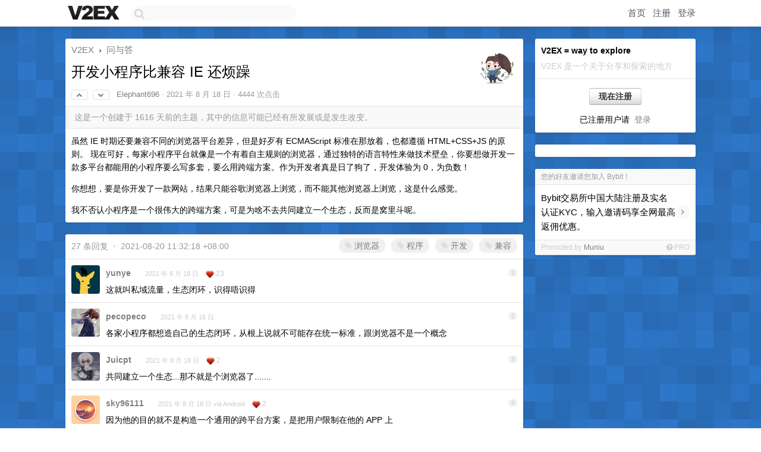

--- FILE ---
content_type: text/html; charset=UTF-8
request_url: https://www.v2ex.com/t/796601
body_size: 10749
content:
<!DOCTYPE html>
<html lang="zh-CN">
<head>
    <meta name="Content-Type" content="text/html;charset=utf-8">
    <meta name="Referrer" content="unsafe-url">
    <meta content="True" name="HandheldFriendly">
    
    <meta name="theme-color" content="#ffffff">
    
    
    <meta name="apple-mobile-web-app-capable" content="yes" />
<meta name="mobile-web-app-capable" content="yes" />
<meta name="detectify-verification" content="d0264f228155c7a1f72c3d91c17ce8fb" />
<meta name="p:domain_verify" content="b87e3b55b409494aab88c1610b05a5f0"/>
<meta name="alexaVerifyID" content="OFc8dmwZo7ttU4UCnDh1rKDtLlY" />
<meta name="baidu-site-verification" content="D00WizvYyr" />
<meta name="msvalidate.01" content="D9B08FEA08E3DA402BF07ABAB61D77DE" />
<meta property="wb:webmaster" content="f2f4cb229bda06a4" />
<meta name="google-site-verification" content="LM_cJR94XJIqcYJeOCscGVMWdaRUvmyz6cVOqkFplaU" />
<meta name="wwads-cn-verify" content="c8ffe9a587b126f152ed3d89a146b445" />
<script type="text/javascript" src="https://cdn.wwads.cn/js/makemoney.js" async></script>
<script async src="https://pagead2.googlesyndication.com/pagead/js/adsbygoogle.js?client=ca-pub-5060390720525238"
     crossorigin="anonymous"></script>
    
    <title>开发小程序比兼容 IE 还烦躁 - V2EX</title>
    <link rel="dns-prefetch" href="https://static.v2ex.com/" />
<link rel="dns-prefetch" href="https://cdn.v2ex.com/" />
<link rel="dns-prefetch" href="https://i.v2ex.co/" />
<link rel="dns-prefetch" href="https://www.google-analytics.com/" />    
    <style>
        body {
            min-width: 820px;
            font-family: "Helvetica Neue", "Luxi Sans", "Segoe UI", "Hiragino Sans GB", "Microsoft Yahei", sans-serif, "Apple Logo";
        }
    </style>
    <link rel="stylesheet" type="text/css" media="screen" href="/assets/c5cbeb747d47558e3043308a6db51d2046fbbcae-combo.css?t=1768959600">
    
    <script>
        const SITE_NIGHT = 0;
    </script>
    <link rel="stylesheet" href="/static/css/vendor/tomorrow.css?v=3c006808236080a5d98ba4e64b8f323f" type="text/css">
    
    <link rel="icon" sizes="192x192" href="/static/icon-192.png">
    <link rel="apple-touch-icon" sizes="180x180" href="/static/apple-touch-icon-180.png?v=91e795b8b5d9e2cbf2d886c3d4b7d63c">
    
    <link rel="shortcut icon" href="/static/favicon.ico" type="image/png">
    
    
    <link rel="manifest" href="/manifest.webmanifest">
    <script>
        const LANG = 'zhcn';
        const FEATURES = ['search', 'favorite-nodes-sort'];
    </script>
    <script src="/assets/e018fd2b900d7499242ac6e8286c94e0e0cc8e0d-combo.js?t=1768959600" defer></script>
    <meta name="description" content="问与答 - @Elephant696 - 虽然 IE 时期还要兼容不同的浏览器平台差异，但是好歹有 ECMAScript 标准在那放着，也都遵循 HTML+CSS+JS 的原则。现在可好，每家小程序平台就像是一个有着自主规则的浏览器，通过">
    
    
    <link rel="canonical" href="https://www.v2ex.com/t/796601">
    
    



<meta name="robots" content="noindex, nofollow" />


<meta property="og:locale" content="zh_CN" />
<meta property="og:type" content="article" />
<meta property="og:title" content="开发小程序比兼容 IE 还烦躁 - V2EX" />
<meta property="og:description" content="问与答 - @Elephant696 - 虽然 IE 时期还要兼容不同的浏览器平台差异，但是好歹有 ECMAScript 标准在那放着，也都遵循 HTML+CSS+JS 的原则。现在可好，每家小程序平台就像是一个有着自主规则的浏览器，通过" />
<meta property="og:url" content="https://www.v2ex.com/t/796601" />
<meta property="og:site_name" content="V2EX" />

<meta property="article:tag" content="qna" />
<meta property="article:section" content="问与答" />
<meta property="article:published_time" content="2021-08-18T09:41:24Z" />

<meta name="twitter:card" content="summary" />
<meta name="twitter:description" content="问与答 - @Elephant696 - 虽然 IE 时期还要兼容不同的浏览器平台差异，但是好歹有 ECMAScript 标准在那放着，也都遵循 HTML+CSS+JS 的原则。现在可好，每家小程序平台就像是一个有着自主规则的浏览器，通过" />
<meta name="twitter:title" content="开发小程序比兼容 IE 还烦躁 - V2EX" />
<meta name="twitter:image" content="https://cdn.v2ex.com/avatar/4ed3/e5b7/268036_large.png?m=1637919101" />
<meta name="twitter:site" content="@V2EX" />
<meta name="twitter:creator" content="@V2EX" />
<link rel="top" title="回到顶部" href="#">


<link rel="amphtml" href="https://www.v2ex.com/amp/t/796601" />
<script>
const topicId = 796601;
var once = "28137";

document.addEventListener("DOMContentLoaded", () => {
    protectTraffic();

    if (typeof reloadTopicTips !== 'undefined') {
        window.reloadTopicTips = reloadTopicTips;
    }

    const observer = new IntersectionObserver(
        ([e]) => e.target.toggleAttribute('stuck', e.intersectionRatio < 1),
        {threshold: [1]}
    );

    observer.observe(document.getElementById('reply-box'));

    
    hljs.initHighlightingOnLoad();
    

    $('#Main').on('click', '.no, .ago', function () {
        location.hash = $(this).parents('.cell').prop('id');
    });

    

    // refresh once
    document.addEventListener('visibilitychange', e => {
        if (document.visibilityState === 'visible') {
            fetchOnce().then(once => {
                $('#once').val(once);
            });
        }
    });

    if (location.search.indexOf('p=') > -1) {
    const p = Number(location.search.split('p=')[1].split('&')[0]);
    if (p) {
        const key = 'tp796601';
        if (lscache.set(key, p, 60 * 24 * 30)) { // 30 days
            console.log(`Saved topic page number to ${key}: ` + p);
        }
    }
}

    
});
</script>
<script type="text/javascript">
function format(tpl) {
    var index = 1, items = arguments;
    return (tpl || '').replace(/{(\w*)}/g, function(match, p1) {
        return items[index++] || p1 || match;
    });
}
function loadCSS(url, callback) {
    return $('<link type="text/css" rel="stylesheet"/>')
        .attr({ href: url })
        .on('load', callback)
        .appendTo(document.head);
}
function lazyGist(element) {
    var $btn = $(element);
    var $self = $(element).parent();
    var $link = $self.find('a');
    $btn.prop('disabled', 'disabled').text('Loading...');
    $.getJSON(format('{}.json?callback=?', $link.prop('href').replace($link.prop('hash'), '')))
        .done(function(data) {
            loadCSS(data.stylesheet, function() {
                $self.replaceWith(data.div);
                $('.gist .gist-file .gist-meta a').filter(function() { return this.href === $link.prop('href'); }).parents('.gist-file').siblings().remove();
            });
        })
        .fail(function() { $self.replaceWith($('<a>').attr('href', url).text(url)); });
}
</script>

    
</head>
<body>
    
    
    <div id="Top">
        <div class="content">
            <div class="site-nav">
                <a href="/" name="top" title="way to explore"><div id="Logo"></div></a>
                <div id="search-container">
                    <input id="search" type="text" maxlength="128" autocomplete="off" tabindex="1">
                    <div id="search-result" class="box"></div>
                </div>
                <div class="tools" >
                
                    <a href="/" class="top">首页</a>
                    <a href="/signup" class="top">注册</a>
                    <a href="/signin" class="top">登录</a>
                
                </div>
            </div>
        </div>
    </div>
    
    <div id="Wrapper">
        <div class="content">
            
            <div id="Leftbar"></div>
            <div id="Rightbar">
                <div class="sep20"></div>
                
                    
                    <div class="box">
                        <div class="cell">
                            <strong>V2EX = way to explore</strong>
                            <div class="sep5"></div>
                            <span class="fade">V2EX 是一个关于分享和探索的地方</span>
                        </div>
                        <div class="inner">
                            <div class="sep5"></div>
                            <div align="center"><a href="/signup" class="super normal button">现在注册</a>
                            <div class="sep5"></div>
                            <div class="sep10"></div>
                            已注册用户请 &nbsp;<a href="/signin">登录</a></div>
                        </div>
                    </div>
                    
                    



        
        <div class="sep"></div>
        <div class="box">
            <div class="inner" id="node_sidebar">
                <!--
<a href="/t/10686" class="node">V2EX 提问指南</a>
-->
<style type="text/css">
#Wrapper {
background-color: #2d76c8;
background-image: url("/static/img/shadow_light.png"), url("//static.v2ex.com/bgs/pixels.png");
background-position: 0 0, 0 0;
background-repeat: repeat-x, repeat;
}
  #Wrapper.Night {
  	background-color: #22303f;
	background-image: url("/static/img/shadow.png"), url("//static.v2ex.com/bgs/pixels.png");
	background-repeat: repeat-x, repeat;
    background-position: 0 0, 0 0;
  }
</style>
                
            </div>
            
        </div>
        
    


                    
                    <div class="sep20"></div>
                    <div class="box" id="pro-campaign-container">
    <!-- Campaign content will be loaded here -->
</div>

<script>
document.addEventListener('DOMContentLoaded', function() {
    // Function to escape HTML entities
    function escapeHtml(text) {
        if (!text) return '';
        var div = document.createElement('div');
        div.textContent = text;
        return div.innerHTML;
    }

    // Function to render campaign based on display format
    function renderCampaign(campaign) {
        let html = '';
        let displayFormat = campaign.display_format || 'text-only';
        let title = escapeHtml(campaign.title);
        let description = escapeHtml(campaign.description);
        let callToAction = escapeHtml(campaign.call_to_action);
        let link = escapeHtml(campaign.link);

        // Check if required image URL is available for the display format, fallback to text-only if not
        if (displayFormat === 'small-with-description' && !campaign.img_small_url) {
            displayFormat = 'text-only';
        } else if (displayFormat === 'banner-only' && !campaign.img_banner_url) {
            displayFormat = 'text-only';
        } else if ((displayFormat === 'big-only' || displayFormat === 'big-with-description' || displayFormat === 'big-with-title-description-button') && !campaign.img_big_url) {
            displayFormat = 'text-only';
        }

        html = `<div class="pro-unit-title">${title}</div>`;
        switch(displayFormat) {
            case 'text-only':
                html += `
                    <div class="pro-unit">
                    <div class="pro-unit-description flex-one-row gap10">
                        <div onclick="window.open('${link}', '_blank')">${description}</div>
                        <div><a href="${link}" class="pro-unit-go" target="_blank">›</a>
                        </div>
                    </div>
                    </div>
                `;
                break;

            case 'small-with-description':
                html += `<div class="pro-unit flex-one-row">
                    ${campaign.img_small_cid ? `<div class="pro-unit-small-image">
                        <a href="${link}" target="_blank"><img src="${campaign.img_small_url}" class="pro-unit-img" style="max-width: 130px; max-height: 100px;" /></a>
                    </div>` : ''}
                    <div onclick="window.open('${link}', '_blank')" class="pro-unit-description">${description}</div>
                </div>`;
                break;

            case 'banner-only':
                html += `<div class="cell"><a href="${link}" target="_blank"><img src="${campaign.img_banner_url}" class="pro-unit-img" style="max-width: 250px; max-height: 60px; display: block; vertical-align: bottom;" /></a></div>`;
                break;

            case 'big-only':
                html += `<div class="cell"><a href="${link}" target="_blank"><img src="${campaign.img_big_url}" class="pro-unit-img" style="max-width: 500px; max-height: 500px; width: 100%; display: block; vertical-align: bottom;" /></a></div>`;
                break;

            case 'big-with-description':
                html += `<div class="inner" style="padding-bottom: 0px;"><a href="${link}" target="_blank"><img src="${campaign.img_big_url}" class="pro-unit-img" style="max-width: 500px; max-height: 500px; width: 100%; display: block; vertical-align: bottom;" /></a></div>`;
                html += `<div class="pro-unit-description flex-one-row gap10">
                    <div onclick="window.open('${link}', '_blank')">${description}</div>
                    <div><a href="${link}" class="pro-unit-go" target="_blank">›</a></div></div>`;
                break;

            case 'big-with-title-description-button':
                html += `<div class="inner" style="padding-bottom: 0px;"><a href="${link}" target="_blank"><img src="${campaign.img_big_url}" class="pro-unit-img" style="max-width: 500px; max-height: 500px; width: 100%; display: block; vertical-align: bottom;" /></a></div>`;
                html += `<div class="pro-unit-description">
                    <div style="text-align: center" onclick="window.open('${link}', '_blank')">${description}</div>
                    </div>`;
                html += `<div class="pro-unit-cta-container"><a href="${link}" target="_blank" class="pro-unit-cta">${callToAction}</a></div>`;
                break;

            default:
                html += `
                    <div class="pro-unit-description flex-one-row gap10">
                        <div onclick="window.open('${link}', '_blank')">${description}</div>
                        <div><a href="${link}" class="pro-unit-go" target="_blank">›</a></div>
                    </div>
                `;
        }

        html += `<div class="pro-unit-from flex-one-row gap10">
        <div>Promoted by <a href="/member/${campaign.member.username}" target="_blank">${campaign.member.username}</a></div>
        <div><a href="/pro/about" target="_blank" class="fade"><i class="fa fa-question-circle fade"></i> <span style="font-size: 12px; color: var(--color-fade)">PRO</span></a></div>
        </div>`

        return html;
    }

    // Load campaign from emitter
    var xhr = new XMLHttpRequest();
    xhr.open('GET', '/pro/emitter', true);
    xhr.setRequestHeader('Content-Type', 'application/json');

    xhr.onreadystatechange = function() {
        if (xhr.readyState === 4) {
            if (xhr.status === 200) {
                try {
                    var campaign = JSON.parse(xhr.responseText);
                    if (campaign && campaign.id) {
                        var html = renderCampaign(campaign);
                        document.getElementById('pro-campaign-container').innerHTML = html;
                    } else {
                        // No campaign to display, hide the container
                        document.getElementById('pro-campaign-container').style.display = 'none';
                    }
                } catch (e) {
                    // Parse error, hide the container
                    document.getElementById('pro-campaign-container').style.display = 'none';
                    console.log('Error parsing campaign data: ' + e.message);
                }
            } else {
                // HTTP error, hide the container
                document.getElementById('pro-campaign-container').style.display = 'none';
                console.log('Error loading campaign: HTTP ' + xhr.status);
            }
        }
    };

    xhr.send();
});
</script>
                    <div class="sep20"></div>
                    
                    
                    
                
            </div>
            <div id="Main">
                <div class="sep20"></div>
                
<div class="box" style="border-bottom: 0px;">
    
    <div class="header"><div class="fr"><a href="/member/Elephant696"><img src="https://cdn.v2ex.com/avatar/4ed3/e5b7/268036_large.png?m=1637919101" class="avatar" border="0" align="default" alt="Elephant696" data-uid="268036" /></a></div>
    <a href="/">V2EX</a> <span class="chevron">&nbsp;›&nbsp;</span> <a href="/go/qna">问与答</a>
    <div class="sep10"></div>
    <h1>开发小程序比兼容 IE 还烦躁</h1>
    <div id="topic_796601_votes" class="votes">
<a href="javascript:" onclick="upVoteTopic(796601);" class="vote"><li class="fa fa-chevron-up"></li></a> &nbsp;<a href="javascript:" onclick="downVoteTopic(796601);" class="vote"><li class="fa fa-chevron-down"></li></a></div> &nbsp; <small class="gray"><a href="/member/Elephant696">Elephant696</a> · <span title="2021-08-18 17:41:24 +08:00">2021 年 8 月 18 日</span> · 4444 次点击</small>
    </div>
    
    
    <div class="outdated">这是一个创建于 1616 天前的主题，其中的信息可能已经有所发展或是发生改变。</div>
    
    
    <div class="cell">
        
        <div class="topic_content"><div class="markdown_body"><p>虽然 IE 时期还要兼容不同的浏览器平台差异，但是好歹有 ECMAScript 标准在那放着，也都遵循 HTML+CSS+JS 的原则。
现在可好，每家小程序平台就像是一个有着自主规则的浏览器，通过独特的语言特性来做技术壁垒，你要想做开发一款多平台都能用的小程序要么写多套，要么用跨端方案。作为开发者真是日了狗了，开发体验为 0，为负数！</p>
<p>你想想，要是你开发了一款网站，结果只能谷歌浏览器上浏览，而不能其他浏览器上浏览，这是什么感觉。</p>
<p>我不否认小程序是一个很伟大的跨端方案，可是为啥不去共同建立一个生态，反而是窝里斗呢。</p>
</div></div>
        
    </div>
    
    
    
    
</div>

<!-- SOL tip topic -->


<div class="sep20"></div>


<div class="box">
    <div class="cell"><div class="fr" style="margin: -3px -5px 0px 0px;"><a href="/tag/浏览器" class="tag"><li class="fa fa-tag"></li> 浏览器</a><a href="/tag/程序" class="tag"><li class="fa fa-tag"></li> 程序</a><a href="/tag/开发" class="tag"><li class="fa fa-tag"></li> 开发</a><a href="/tag/兼容" class="tag"><li class="fa fa-tag"></li> 兼容</a></div><span class="gray">27 条回复 &nbsp;<strong class="snow">•</strong> &nbsp;2021-08-20 11:32:18 +08:00</span>
    </div>
    

    
        
        <div id="r_10801300" class="cell">
        
        <table cellpadding="0" cellspacing="0" border="0" width="100%">
            <tr>
                <td width="48" valign="top" align="center"><img src="https://cdn.v2ex.com/gravatar/71e8d23dd598d703902bdb8fadc69f03?s=48&d=retro" class="avatar" border="0" align="default" alt="yunye" data-uid="169856" /></td>
                <td width="10" valign="top"></td>
                <td width="auto" valign="top" align="left"><div class="fr"> &nbsp; &nbsp; <span class="no">1</span></div>
                    <div class="sep3"></div>
                    <strong><a href="/member/yunye" class="dark">yunye</a></strong> &nbsp; <div class="badges"></div>&nbsp; &nbsp;<span class="ago" title="2021-08-18 17:42:55 +08:00">2021 年 8 月 18 日</span>  &nbsp; <span class="small fade"><img src="/static/img/heart_20250818.png?v=c3415183a0b3e9ab1576251be69d7d6d" width="14" align="absmiddle" alt="❤️" /> 23</span>
                    <div class="sep5"></div>
                    <div class="reply_content">这就叫私域流量，生态闭环，识得唔识得</div>
                </td>
            </tr>
        </table>
        </div>
    
    

    
        
        <div id="r_10801313" class="cell">
        
        <table cellpadding="0" cellspacing="0" border="0" width="100%">
            <tr>
                <td width="48" valign="top" align="center"><img src="https://cdn.v2ex.com/avatar/06af/ba0e/321351_normal.png?m=1678861587" class="avatar" border="0" align="default" alt="pecopeco" data-uid="321351" /></td>
                <td width="10" valign="top"></td>
                <td width="auto" valign="top" align="left"><div class="fr"> &nbsp; &nbsp; <span class="no">2</span></div>
                    <div class="sep3"></div>
                    <strong><a href="/member/pecopeco" class="dark">pecopeco</a></strong> &nbsp; <div class="badges"></div>&nbsp; &nbsp;<span class="ago" title="2021-08-18 17:46:05 +08:00">2021 年 8 月 18 日</span> 
                    <div class="sep5"></div>
                    <div class="reply_content">各家小程序都想造自己的生态闭环，从根上说就不可能存在统一标准，跟浏览器不是一个概念</div>
                </td>
            </tr>
        </table>
        </div>
    
    

    
        
        <div id="r_10801315" class="cell">
        
        <table cellpadding="0" cellspacing="0" border="0" width="100%">
            <tr>
                <td width="48" valign="top" align="center"><img src="https://cdn.v2ex.com/gravatar/bcfa7cd1663cbb6157be14a5e6496dd3?s=48&d=retro" class="avatar" border="0" align="default" alt="Juicpt" data-uid="183866" /></td>
                <td width="10" valign="top"></td>
                <td width="auto" valign="top" align="left"><div class="fr"> &nbsp; &nbsp; <span class="no">3</span></div>
                    <div class="sep3"></div>
                    <strong><a href="/member/Juicpt" class="dark">Juicpt</a></strong> &nbsp; <div class="badges"></div>&nbsp; &nbsp;<span class="ago" title="2021-08-18 17:46:24 +08:00">2021 年 8 月 18 日</span>  &nbsp; <span class="small fade"><img src="/static/img/heart_20250818.png?v=c3415183a0b3e9ab1576251be69d7d6d" width="14" align="absmiddle" alt="❤️" /> 2</span>
                    <div class="sep5"></div>
                    <div class="reply_content">共同建立一个生态...那不就是个浏览器了.......</div>
                </td>
            </tr>
        </table>
        </div>
    
    

    
        
        <div id="r_10801326" class="cell">
        
        <table cellpadding="0" cellspacing="0" border="0" width="100%">
            <tr>
                <td width="48" valign="top" align="center"><img src="https://cdn.v2ex.com/avatar/b2af/407e/250853_normal.png?m=1718511447" class="avatar" border="0" align="default" alt="sky96111" data-uid="250853" /></td>
                <td width="10" valign="top"></td>
                <td width="auto" valign="top" align="left"><div class="fr"> &nbsp; &nbsp; <span class="no">4</span></div>
                    <div class="sep3"></div>
                    <strong><a href="/member/sky96111" class="dark">sky96111</a></strong> &nbsp; <div class="badges"></div>&nbsp; &nbsp;<span class="ago" title="2021-08-18 17:48:09 +08:00">2021 年 8 月 18 日 via Android</span>  &nbsp; <span class="small fade"><img src="/static/img/heart_20250818.png?v=c3415183a0b3e9ab1576251be69d7d6d" width="14" align="absmiddle" alt="❤️" /> 2</span>
                    <div class="sep5"></div>
                    <div class="reply_content">因为他的目的就不是构造一个通用的跨平台方案，是把用户限制在他的 APP 上</div>
                </td>
            </tr>
        </table>
        </div>
    
    

    
        
        <div id="r_10801333" class="cell">
        
        <table cellpadding="0" cellspacing="0" border="0" width="100%">
            <tr>
                <td width="48" valign="top" align="center"><img src="https://cdn.v2ex.com/avatar/cab4/332e/301123_normal.png?m=1744768732" class="avatar" border="0" align="default" alt="dinjufen" data-uid="301123" /></td>
                <td width="10" valign="top"></td>
                <td width="auto" valign="top" align="left"><div class="fr"> &nbsp; &nbsp; <span class="no">5</span></div>
                    <div class="sep3"></div>
                    <strong><a href="/member/dinjufen" class="dark">dinjufen</a></strong> &nbsp; <div class="badges"></div>&nbsp; &nbsp;<span class="ago" title="2021-08-18 17:49:13 +08:00">2021 年 8 月 18 日</span>  &nbsp; <span class="small fade"><img src="/static/img/heart_20250818.png?v=c3415183a0b3e9ab1576251be69d7d6d" width="14" align="absmiddle" alt="❤️" /> 2</span>
                    <div class="sep5"></div>
                    <div class="reply_content">虽然我没搞过小程序，但想想也觉得恶心🤢</div>
                </td>
            </tr>
        </table>
        </div>
    
    

    
        
        <div id="r_10801350" class="cell">
        
        <table cellpadding="0" cellspacing="0" border="0" width="100%">
            <tr>
                <td width="48" valign="top" align="center"><img src="https://cdn.v2ex.com/avatar/4b43/34f3/168471_normal.png?m=1741054480" class="avatar" border="0" align="default" alt="Tokin" data-uid="168471" /></td>
                <td width="10" valign="top"></td>
                <td width="auto" valign="top" align="left"><div class="fr"> &nbsp; &nbsp; <span class="no">6</span></div>
                    <div class="sep3"></div>
                    <strong><a href="/member/Tokin" class="dark">Tokin</a></strong> &nbsp; <div class="badges"></div>&nbsp; &nbsp;<span class="ago" title="2021-08-18 17:52:11 +08:00">2021 年 8 月 18 日</span> 
                    <div class="sep5"></div>
                    <div class="reply_content">感觉是大环境导致每个大公司认为技术、标准掌握在自己手里才是最安全的，所以每家公司都实现一份加点独有的“特性”。</div>
                </td>
            </tr>
        </table>
        </div>
    
    

    
        
        <div id="r_10801374" class="cell">
        
        <table cellpadding="0" cellspacing="0" border="0" width="100%">
            <tr>
                <td width="48" valign="top" align="center"><img src="https://cdn.v2ex.com/avatar/5bf6/d0e5/306688_normal.png?m=1622583091" class="avatar" border="0" align="default" alt="Smash" data-uid="306688" /></td>
                <td width="10" valign="top"></td>
                <td width="auto" valign="top" align="left"><div class="fr"> &nbsp; &nbsp; <span class="no">7</span></div>
                    <div class="sep3"></div>
                    <strong><a href="/member/Smash" class="dark">Smash</a></strong> &nbsp; <div class="badges"></div>&nbsp; &nbsp;<span class="ago" title="2021-08-18 18:00:56 +08:00">2021 年 8 月 18 日</span> 
                    <div class="sep5"></div>
                    <div class="reply_content">说到底，还是反垄断法不够健全导致的。</div>
                </td>
            </tr>
        </table>
        </div>
    
    

    
        
        <div id="r_10801503" class="cell">
        
        <table cellpadding="0" cellspacing="0" border="0" width="100%">
            <tr>
                <td width="48" valign="top" align="center"><img src="https://cdn.v2ex.com/avatar/086a/6236/35700_normal.png?m=1697777009" class="avatar" border="0" align="default" alt="cozof" data-uid="35700" /></td>
                <td width="10" valign="top"></td>
                <td width="auto" valign="top" align="left"><div class="fr"> &nbsp; &nbsp; <span class="no">8</span></div>
                    <div class="sep3"></div>
                    <strong><a href="/member/cozof" class="dark">cozof</a></strong> &nbsp; <div class="badges"></div>&nbsp; &nbsp;<span class="ago" title="2021-08-18 18:42:24 +08:00">2021 年 8 月 18 日 via iPhone</span> 
                    <div class="sep5"></div>
                    <div class="reply_content">有关部门该管管了</div>
                </td>
            </tr>
        </table>
        </div>
    
    

    
        
        <div id="r_10801856" class="cell">
        
        <table cellpadding="0" cellspacing="0" border="0" width="100%">
            <tr>
                <td width="48" valign="top" align="center"><img src="https://cdn.v2ex.com/avatar/55a1/b599/317645_normal.png?m=1640802235" class="avatar" border="0" align="default" alt="jim9606" data-uid="317645" /></td>
                <td width="10" valign="top"></td>
                <td width="auto" valign="top" align="left"><div class="fr"> &nbsp; &nbsp; <span class="no">9</span></div>
                    <div class="sep3"></div>
                    <strong><a href="/member/jim9606" class="dark">jim9606</a></strong> &nbsp; <div class="badges"></div>&nbsp; &nbsp;<span class="ago" title="2021-08-18 22:13:28 +08:00">2021 年 8 月 18 日</span> 
                    <div class="sep5"></div>
                    <div class="reply_content">小程序本身就是个分裂 W3C 标准的玩意，为了利用私有特性绑架开发者。<br /><br />另一种角度，不搞复杂点，那些大公司团队的 KPI 咋交代？</div>
                </td>
            </tr>
        </table>
        </div>
    
    

    
        
        <div id="r_10801857" class="cell">
        
        <table cellpadding="0" cellspacing="0" border="0" width="100%">
            <tr>
                <td width="48" valign="top" align="center"><img src="https://cdn.v2ex.com/avatar/fed6/d910/92455_normal.png?m=1749100411" class="avatar" border="0" align="default" alt="Felldeadbird" data-uid="92455" /></td>
                <td width="10" valign="top"></td>
                <td width="auto" valign="top" align="left"><div class="fr"> &nbsp; &nbsp; <span class="no">10</span></div>
                    <div class="sep3"></div>
                    <strong><a href="/member/Felldeadbird" class="dark">Felldeadbird</a></strong> &nbsp; <div class="badges"></div>&nbsp; &nbsp;<span class="ago" title="2021-08-18 22:13:42 +08:00">2021 年 8 月 18 日</span> 
                    <div class="sep5"></div>
                    <div class="reply_content">都想把用户圈起来，那里有心去做真的技术。</div>
                </td>
            </tr>
        </table>
        </div>
    
    

    
        
        <div id="r_10801863" class="cell">
        
        <table cellpadding="0" cellspacing="0" border="0" width="100%">
            <tr>
                <td width="48" valign="top" align="center"><img src="https://cdn.v2ex.com/gravatar/d8f47f2b5ac30e9b44f31021f6f405e8?s=48&d=retro" class="avatar" border="0" align="default" alt="LimeQAQ" data-uid="522181" /></td>
                <td width="10" valign="top"></td>
                <td width="auto" valign="top" align="left"><div class="fr"> &nbsp; &nbsp; <span class="no">11</span></div>
                    <div class="sep3"></div>
                    <strong><a href="/member/LimeQAQ" class="dark">LimeQAQ</a></strong> &nbsp; <div class="badges"></div>&nbsp; &nbsp;<span class="ago" title="2021-08-18 22:15:54 +08:00">2021 年 8 月 18 日 via iPhone</span> 
                    <div class="sep5"></div>
                    <div class="reply_content">我们需要兼容 chrome49 （最后一个支持 xp 系统的 chrome ）</div>
                </td>
            </tr>
        </table>
        </div>
    
    

    
        
        <div id="r_10801891" class="cell">
        
        <table cellpadding="0" cellspacing="0" border="0" width="100%">
            <tr>
                <td width="48" valign="top" align="center"><img src="https://cdn.v2ex.com/avatar/9578/84e6/355191_normal.png?m=1660527014" class="avatar" border="0" align="default" alt="fiypig" data-uid="355191" /></td>
                <td width="10" valign="top"></td>
                <td width="auto" valign="top" align="left"><div class="fr"> &nbsp; &nbsp; <span class="no">12</span></div>
                    <div class="sep3"></div>
                    <strong><a href="/member/fiypig" class="dark">fiypig</a></strong> &nbsp; <div class="badges"></div>&nbsp; &nbsp;<span class="ago" title="2021-08-18 22:37:28 +08:00">2021 年 8 月 18 日 via iPhone</span>  &nbsp; <span class="small fade"><img src="/static/img/heart_20250818.png?v=c3415183a0b3e9ab1576251be69d7d6d" width="14" align="absmiddle" alt="❤️" /> 1</span>
                    <div class="sep5"></div>
                    <div class="reply_content">uniapp 啊</div>
                </td>
            </tr>
        </table>
        </div>
    
    

    
        
        <div id="r_10802032" class="cell">
        
        <table cellpadding="0" cellspacing="0" border="0" width="100%">
            <tr>
                <td width="48" valign="top" align="center"><img src="https://cdn.v2ex.com/gravatar/f1d7cd0503cdbaae4d63bd33905376a1?s=48&d=retro" class="avatar" border="0" align="default" alt="DrakeXiang" data-uid="292443" /></td>
                <td width="10" valign="top"></td>
                <td width="auto" valign="top" align="left"><div class="fr"> &nbsp; &nbsp; <span class="no">13</span></div>
                    <div class="sep3"></div>
                    <strong><a href="/member/DrakeXiang" class="dark">DrakeXiang</a></strong> &nbsp; <div class="badges"></div>&nbsp; &nbsp;<span class="ago" title="2021-08-19 00:40:57 +08:00">2021 年 8 月 19 日</span>  &nbsp; <span class="small fade"><img src="/static/img/heart_20250818.png?v=c3415183a0b3e9ab1576251be69d7d6d" width="14" align="absmiddle" alt="❤️" /> 2</span>
                    <div class="sep5"></div>
                    <div class="reply_content">愿天堂没有小程序</div>
                </td>
            </tr>
        </table>
        </div>
    
    

    
        
        <div id="r_10802121" class="cell">
        
        <table cellpadding="0" cellspacing="0" border="0" width="100%">
            <tr>
                <td width="48" valign="top" align="center"><img src="https://cdn.v2ex.com/gravatar/27af42271f5aea2173e4f3fafc2858d0?s=48&d=retro" class="avatar" border="0" align="default" alt="alexkkaa" data-uid="363588" /></td>
                <td width="10" valign="top"></td>
                <td width="auto" valign="top" align="left"><div class="fr"> &nbsp; &nbsp; <span class="no">14</span></div>
                    <div class="sep3"></div>
                    <strong><a href="/member/alexkkaa" class="dark">alexkkaa</a></strong> &nbsp; <div class="badges"></div>&nbsp; &nbsp;<span class="ago" title="2021-08-19 07:12:08 +08:00">2021 年 8 月 19 日 via Android</span> 
                    <div class="sep5"></div>
                    <div class="reply_content">恶心也要吃 谁让你生活在粪坑里呢</div>
                </td>
            </tr>
        </table>
        </div>
    
    

    
        
        <div id="r_10802228" class="cell">
        
        <table cellpadding="0" cellspacing="0" border="0" width="100%">
            <tr>
                <td width="48" valign="top" align="center"><img src="https://cdn.v2ex.com/gravatar/4f3eeba00082f3b97128190d8d2a33c5?s=48&d=retro" class="avatar" border="0" align="default" alt="natsji" data-uid="418612" /></td>
                <td width="10" valign="top"></td>
                <td width="auto" valign="top" align="left"><div class="fr"> &nbsp; &nbsp; <span class="no">15</span></div>
                    <div class="sep3"></div>
                    <strong><a href="/member/natsji" class="dark">natsji</a></strong> &nbsp; <div class="badges"></div>&nbsp; &nbsp;<span class="ago" title="2021-08-19 08:48:35 +08:00">2021 年 8 月 19 日 via Android</span> 
                    <div class="sep5"></div>
                    <div class="reply_content">更恶心的是不管你用不用小程序他都给你下载个 500 多 mb 的运行库，安装几个破软件之后手机都没空间了</div>
                </td>
            </tr>
        </table>
        </div>
    
    

    
        
        <div id="r_10802230" class="cell">
        
        <table cellpadding="0" cellspacing="0" border="0" width="100%">
            <tr>
                <td width="48" valign="top" align="center"><img src="https://cdn.v2ex.com/avatar/a6b8/44d2/528319_normal.png?m=1631521517" class="avatar" border="0" align="default" alt="goosegugu" data-uid="528319" /></td>
                <td width="10" valign="top"></td>
                <td width="auto" valign="top" align="left"><div class="fr"> &nbsp; &nbsp; <span class="no">16</span></div>
                    <div class="sep3"></div>
                    <strong><a href="/member/goosegugu" class="dark">goosegugu</a></strong> &nbsp; <div class="badges"></div>&nbsp; &nbsp;<span class="ago" title="2021-08-19 08:49:31 +08:00">2021 年 8 月 19 日</span> 
                    <div class="sep5"></div>
                    <div class="reply_content">愿天堂没有小程序</div>
                </td>
            </tr>
        </table>
        </div>
    
    

    
        
        <div id="r_10802238" class="cell">
        
        <table cellpadding="0" cellspacing="0" border="0" width="100%">
            <tr>
                <td width="48" valign="top" align="center"><img src="https://cdn.v2ex.com/gravatar/ea7362de93a477f9b7caf113aa560e8b?s=48&d=retro" class="avatar" border="0" align="default" alt="micean" data-uid="182026" /></td>
                <td width="10" valign="top"></td>
                <td width="auto" valign="top" align="left"><div class="fr"> &nbsp; &nbsp; <span class="no">17</span></div>
                    <div class="sep3"></div>
                    <strong><a href="/member/micean" class="dark">micean</a></strong> &nbsp; <div class="badges"></div>&nbsp; &nbsp;<span class="ago" title="2021-08-19 08:53:38 +08:00">2021 年 8 月 19 日</span> 
                    <div class="sep5"></div>
                    <div class="reply_content">国内企业文化都是这样的，你死我活，单打独斗<br />国外企业忙着联合做标准设门槛</div>
                </td>
            </tr>
        </table>
        </div>
    
    

    
        
        <div id="r_10802262" class="cell">
        
        <table cellpadding="0" cellspacing="0" border="0" width="100%">
            <tr>
                <td width="48" valign="top" align="center"><img src="https://cdn.v2ex.com/gravatar/96acc13d40a8d75dd7449d681c8238d5?s=48&d=retro" class="avatar" border="0" align="default" alt="xiaopc" data-uid="124140" /></td>
                <td width="10" valign="top"></td>
                <td width="auto" valign="top" align="left"><div class="fr"> &nbsp; &nbsp; <span class="no">18</span></div>
                    <div class="sep3"></div>
                    <strong><a href="/member/xiaopc" class="dark">xiaopc</a></strong> &nbsp; <div class="badges"></div>&nbsp; &nbsp;<span class="ago" title="2021-08-19 09:02:43 +08:00">2021 年 8 月 19 日 via iPhone</span> 
                    <div class="sep5"></div>
                    <div class="reply_content">@<a href="/member/jim9606">jim9606</a> W3C 成立 MiniApps 标准工作组了</div>
                </td>
            </tr>
        </table>
        </div>
    
    

    
        
        <div id="r_10802295" class="cell">
        
        <table cellpadding="0" cellspacing="0" border="0" width="100%">
            <tr>
                <td width="48" valign="top" align="center"><img src="https://cdn.v2ex.com/gravatar/7b00614f3692cd7836df222ade2d1f07?s=48&d=retro" class="avatar" border="0" align="default" alt="CodeCodeStudy" data-uid="460762" /></td>
                <td width="10" valign="top"></td>
                <td width="auto" valign="top" align="left"><div class="fr"> &nbsp; &nbsp; <span class="no">19</span></div>
                    <div class="sep3"></div>
                    <strong><a href="/member/CodeCodeStudy" class="dark">CodeCodeStudy</a></strong> &nbsp; <div class="badges"></div>&nbsp; &nbsp;<span class="ago" title="2021-08-19 09:12:10 +08:00">2021 年 8 月 19 日</span>  &nbsp; <span class="small fade"><img src="/static/img/heart_20250818.png?v=c3415183a0b3e9ab1576251be69d7d6d" width="14" align="absmiddle" alt="❤️" /> 2</span>
                    <div class="sep5"></div>
                    <div class="reply_content">开发微信小程序不就得了，其他的小程序有人用吗？</div>
                </td>
            </tr>
        </table>
        </div>
    
    

    
        
        <div id="r_10802320" class="cell">
        
        <table cellpadding="0" cellspacing="0" border="0" width="100%">
            <tr>
                <td width="48" valign="top" align="center"><img src="https://cdn.v2ex.com/gravatar/8b64ecd4b42da39f0025e467ce8497d6?s=48&d=retro" class="avatar" border="0" align="default" alt="James369" data-uid="511352" /></td>
                <td width="10" valign="top"></td>
                <td width="auto" valign="top" align="left"><div class="fr"> &nbsp; &nbsp; <span class="no">20</span></div>
                    <div class="sep3"></div>
                    <strong><a href="/member/James369" class="dark">James369</a></strong> &nbsp; <div class="badges"></div>&nbsp; &nbsp;<span class="ago" title="2021-08-19 09:18:17 +08:00">2021 年 8 月 19 日</span> 
                    <div class="sep5"></div>
                    <div class="reply_content">@<a href="/member/yunye">yunye</a> 移动互联之后，再也没有互联网...</div>
                </td>
            </tr>
        </table>
        </div>
    
    

    
        
        <div id="r_10802466" class="cell">
        
        <table cellpadding="0" cellspacing="0" border="0" width="100%">
            <tr>
                <td width="48" valign="top" align="center"><img src="https://cdn.v2ex.com/gravatar/ce6d134320e72fbc4f8caea0804ba460?s=48&d=retro" class="avatar" border="0" align="default" alt="aguesuka" data-uid="390901" /></td>
                <td width="10" valign="top"></td>
                <td width="auto" valign="top" align="left"><div class="fr"> &nbsp; &nbsp; <span class="no">21</span></div>
                    <div class="sep3"></div>
                    <strong><a href="/member/aguesuka" class="dark">aguesuka</a></strong> &nbsp; <div class="badges"></div>&nbsp; &nbsp;<span class="ago" title="2021-08-19 09:46:19 +08:00">2021 年 8 月 19 日</span>  &nbsp; <span class="small fade"><img src="/static/img/heart_20250818.png?v=c3415183a0b3e9ab1576251be69d7d6d" width="14" align="absmiddle" alt="❤️" /> 2</span>
                    <div class="sep5"></div>
                    <div class="reply_content">@<a href="/member/CodeCodeStudy">CodeCodeStudy</a> 你看, 微信的目的达成了</div>
                </td>
            </tr>
        </table>
        </div>
    
    

    
        
        <div id="r_10802493" class="cell">
        
        <table cellpadding="0" cellspacing="0" border="0" width="100%">
            <tr>
                <td width="48" valign="top" align="center"><img src="https://cdn.v2ex.com/avatar/5141/1e1f/161642_normal.png?m=1462262183" class="avatar" border="0" align="default" alt="murmur" data-uid="161642" /></td>
                <td width="10" valign="top"></td>
                <td width="auto" valign="top" align="left"><div class="fr"> &nbsp; &nbsp; <span class="no">22</span></div>
                    <div class="sep3"></div>
                    <strong><a href="/member/murmur" class="dark">murmur</a></strong> &nbsp; <div class="badges"></div>&nbsp; &nbsp;<span class="ago" title="2021-08-19 09:51:08 +08:00">2021 年 8 月 19 日</span>  &nbsp; <span class="small fade"><img src="/static/img/heart_20250818.png?v=c3415183a0b3e9ab1576251be69d7d6d" width="14" align="absmiddle" alt="❤️" /> 2</span>
                    <div class="sep5"></div>
                    <div class="reply_content">微信小程序是第一个用亿级用户体量下场解决 h5 生态 native 插件的解决方案，微信出了问题远比你开发的东西运行不了事大，甚至国产手机商得求着微信去解决<br /><br />从 cordova 到 flutter 都是画蛋糕为主，我给你个炫酷的愿景，但是具体问题你要自己解决<br /><br />别人干了事，有现在的用户量也是理所应当的</div>
                </td>
            </tr>
        </table>
        </div>
    
    

    
        
        <div id="r_10802511" class="cell">
        
        <table cellpadding="0" cellspacing="0" border="0" width="100%">
            <tr>
                <td width="48" valign="top" align="center"><img src="https://cdn.v2ex.com/avatar/cd8e/d2e9/225735_normal.png?m=1521809562" class="avatar" border="0" align="default" alt="xiangyuecn" data-uid="225735" /></td>
                <td width="10" valign="top"></td>
                <td width="auto" valign="top" align="left"><div class="fr"> &nbsp; &nbsp; <span class="no">23</span></div>
                    <div class="sep3"></div>
                    <strong><a href="/member/xiangyuecn" class="dark">xiangyuecn</a></strong> &nbsp; <div class="badges"></div>&nbsp; &nbsp;<span class="ago" title="2021-08-19 09:53:52 +08:00">2021 年 8 月 19 日</span> 
                    <div class="sep5"></div>
                    <div class="reply_content">webview 大法好， 成年人当然是全都要， 没有哪家真傻到全原生开发</div>
                </td>
            </tr>
        </table>
        </div>
    
    

    
        
        <div id="r_10803050" class="cell">
        
        <table cellpadding="0" cellspacing="0" border="0" width="100%">
            <tr>
                <td width="48" valign="top" align="center"><img src="https://cdn.v2ex.com/avatar/4ec5/f6e7/147067_normal.png?m=1765719644" class="avatar" border="0" align="default" alt="7gugu" data-uid="147067" /></td>
                <td width="10" valign="top"></td>
                <td width="auto" valign="top" align="left"><div class="fr"> &nbsp; &nbsp; <span class="no">24</span></div>
                    <div class="sep3"></div>
                    <strong><a href="/member/7gugu" class="dark">7gugu</a></strong> &nbsp; <div class="badges"></div>&nbsp; &nbsp;<span class="ago" title="2021-08-19 11:45:15 +08:00">2021 年 8 月 19 日 via iPhone</span>  &nbsp; <span class="small fade"><img src="/static/img/heart_20250818.png?v=c3415183a0b3e9ab1576251be69d7d6d" width="14" align="absmiddle" alt="❤️" /> 1</span>
                    <div class="sep5"></div>
                    <div class="reply_content">共建一个生态意味着一个特性要很久才能被支持，比如 Chrome 在浏览器上整的一堆特性，最终还不是得用回 Chrome 才能用？</div>
                </td>
            </tr>
        </table>
        </div>
    
    

    
        
        <div id="r_10803835" class="cell">
        
        <table cellpadding="0" cellspacing="0" border="0" width="100%">
            <tr>
                <td width="48" valign="top" align="center"><img src="https://cdn.v2ex.com/gravatar/a9e05b653e95bba7826eb36ba98e265d?s=48&d=retro" class="avatar" border="0" align="default" alt="final7genesis" data-uid="110707" /></td>
                <td width="10" valign="top"></td>
                <td width="auto" valign="top" align="left"><div class="fr"> &nbsp; &nbsp; <span class="no">25</span></div>
                    <div class="sep3"></div>
                    <strong><a href="/member/final7genesis" class="dark">final7genesis</a></strong> &nbsp; <div class="badges"></div>&nbsp; &nbsp;<span class="ago" title="2021-08-19 16:00:52 +08:00">2021 年 8 月 19 日</span> 
                    <div class="sep5"></div>
                    <div class="reply_content">@<a href="/member/yunye">yunye</a> 拉通，对齐，闭环</div>
                </td>
            </tr>
        </table>
        </div>
    
    

    
        
        <div id="r_10803964" class="cell">
        
        <table cellpadding="0" cellspacing="0" border="0" width="100%">
            <tr>
                <td width="48" valign="top" align="center"><img src="https://cdn.v2ex.com/gravatar/b9bc9aaf46bed57b062881d9c8031a14?s=48&d=retro" class="avatar" border="0" align="default" alt="C603H6r18Q1mSP9N" data-uid="374473" /></td>
                <td width="10" valign="top"></td>
                <td width="auto" valign="top" align="left"><div class="fr"> &nbsp; &nbsp; <span class="no">26</span></div>
                    <div class="sep3"></div>
                    <strong><a href="/member/C603H6r18Q1mSP9N" class="dark">C603H6r18Q1mSP9N</a></strong> &nbsp; <div class="badges"></div>&nbsp; &nbsp;<span class="ago" title="2021-08-19 16:36:58 +08:00">2021 年 8 月 19 日</span> 
                    <div class="sep5"></div>
                    <div class="reply_content">做个原生小程序，可以创造好几个就业岗位，不香？</div>
                </td>
            </tr>
        </table>
        </div>
    
    

    
        
        <div id="r_10805757" class="cell">
        
        <table cellpadding="0" cellspacing="0" border="0" width="100%">
            <tr>
                <td width="48" valign="top" align="center"><img src="https://cdn.v2ex.com/avatar/55a1/b599/317645_normal.png?m=1640802235" class="avatar" border="0" align="default" alt="jim9606" data-uid="317645" /></td>
                <td width="10" valign="top"></td>
                <td width="auto" valign="top" align="left"><div class="fr"> &nbsp; &nbsp; <span class="no">27</span></div>
                    <div class="sep3"></div>
                    <strong><a href="/member/jim9606" class="dark">jim9606</a></strong> &nbsp; <div class="badges"></div>&nbsp; &nbsp;<span class="ago" title="2021-08-20 11:32:18 +08:00">2021 年 8 月 20 日</span> 
                    <div class="sep5"></div>
                    <div class="reply_content">@<a href="/member/xiaopc">xiaopc</a> 现在才标准化就等于没人用了。</div>
                </td>
            </tr>
        </table>
        </div>
    
    


</div>
<div class="sep20"></div>



<div class="sep20"></div>
<div style="box-sizing: border-box"><div class="wwads-cn wwads-horizontal" data-id="98" style="max-width: 100%; padding-top: 10px; margin-top: 0px; text-align: left; box-shadow: 0 2px 3px rgb(0 0 0 / 10%); border-bottom: 1px solid var(--box-border-color); background-color: var(--box-background-color); color: var(--box-foreground-color);"></div></div>
<style type="text/css">.wwads-cn { border-radius: 3px !important; } .wwads-text { color: var(--link-color) !important; }</style>






            </div>
            
            
        </div>
        <div class="c"></div>
        <div class="sep20"></div>
    </div>
    <div id="Bottom">
        <div class="content">
            <div class="inner">
                <div class="sep10"></div>
                    <div class="fr">
                        <a href="https://www.digitalocean.com/?refcode=1b51f1a7651d" target="_blank"><div id="DigitalOcean"></div></a>
                    </div>
                    <strong><a href="/about" class="dark" target="_self">关于</a> &nbsp; <span class="snow">·</span> &nbsp; <a href="/help" class="dark" target="_self">帮助文档</a> &nbsp; <span class="snow">·</span> &nbsp; <a href="/pro/about" class="dark" target="_self">自助推广系统</a> &nbsp; <span class="snow">·</span> &nbsp; <a href="https://blog.v2ex.com/" class="dark" target="_blank">博客</a> &nbsp; <span class="snow">·</span> &nbsp; <a href="/help/api" class="dark" target="_self">API</a> &nbsp; <span class="snow">·</span> &nbsp; <a href="/faq" class="dark" target="_self">FAQ</a> &nbsp; <span class="snow">·</span> &nbsp; <a href="/solana" class="dark" target="_self">Solana</a> &nbsp; <span class="snow">·</span> &nbsp; 5700 人在线</strong> &nbsp; <span class="fade">最高记录 6679</span> &nbsp; <span class="snow">·</span> &nbsp; <a href="/select/language" class="f11"><img src="/static/img/language.png?v=6a5cfa731dc71a3769f6daace6784739" width="16" align="absmiddle" id="ico-select-language" /> &nbsp; Select Language</a>
                    <div class="sep20"></div>
                    创意工作者们的社区
                    <div class="sep5"></div>
                    World is powered by solitude
                    <div class="sep20"></div>
                    <span class="small fade">VERSION: 3.9.8.5 · 32ms · <a href="/worldclock#utc">UTC 01:49</a> · <a href="/worldclock#pvg">PVG 09:49</a> · <a href="/worldclock#lax">LAX 17:49</a> · <a href="/worldclock#jfk">JFK 20:49</a><br />♥ Do have faith in what you're doing.</span>
                <div class="sep10"></div>
            </div>
        </div>
    </div>

    

    

    
    <script src="/b/i/L-w4BNONVyyCK77_VTc_ZtNCFTgv9cFMSc3s_xLkF9vWsaKUz_3mk6AmIm4bzqbz2UuuyA13tkHQ6xFSN54kcg695G7su0s_Wse5qOtmlqLO9s_CBk6SMI7l5HUGJH4_rm7wifEndgPGyKaD_mqXoOsYxHMdvs8NfVAKhVTmXeA="></script>
    

    
    <script>
      (function(i,s,o,g,r,a,m){i['GoogleAnalyticsObject']=r;i[r]=i[r]||function(){
      (i[r].q=i[r].q||[]).push(arguments)},i[r].l=1*new Date();a=s.createElement(o),
      m=s.getElementsByTagName(o)[0];a.async=1;a.src=g;m.parentNode.insertBefore(a,m)
      })(window,document,'script','//www.google-analytics.com/analytics.js','ga');

      ga('create', 'UA-11940834-2', 'v2ex.com');
      ga('send', 'pageview');
      

ga('send', 'event', 'Node', 'topic', 'qna');



    </script>
    

    
<button class="scroll-top" data-scroll="up" type="button"><span>❯<span></button>
</body>
</html>

--- FILE ---
content_type: text/html; charset=UTF-8
request_url: https://www.v2ex.com/pro/emitter
body_size: 78
content:
{"img_big_cid": "", "description": "Bybit\u4ea4\u6613\u6240\u4e2d\u56fd\u5927\u9646\u6ce8\u518c\u53ca\u5b9e\u540d\u8ba4\u8bc1KYC\uff0c\u8f93\u5165\u9080\u8bf7\u7801\u4eab\u5168\u7f51\u6700\u9ad8\u8fd4\u4f63\u4f18\u60e0\u3002", "weight": 105600, "title": "\u60a8\u7684\u597d\u53cb\u9080\u8bf7\u60a8\u52a0\u5165 Bybit\uff01", "img_big_url": null, "img_banner_cid": "", "img_small_url": null, "reviewed": 1754718068, "member": {"username": "Muniu", "id": 761787}, "img_small_cid": "", "img_banner_url": null, "call_to_action": "\u7acb\u5373\u6ce8\u518cBybit\uff0c\u83b7\u5f97\u9ad8\u8fbe$6135\u5956\u52b1\uff01", "link": "https://www.bybitgum.org/invite?ref=GMQZM3", "last_modified": 1754659653, "created": 1754659642, "active": 1754659653, "display_format": "text-only", "id": 71}

--- FILE ---
content_type: text/html; charset=utf-8
request_url: https://www.google.com/recaptcha/api2/aframe
body_size: 267
content:
<!DOCTYPE HTML><html><head><meta http-equiv="content-type" content="text/html; charset=UTF-8"></head><body><script nonce="sE7WRG1mLchMwQVCcg6t9w">/** Anti-fraud and anti-abuse applications only. See google.com/recaptcha */ try{var clients={'sodar':'https://pagead2.googlesyndication.com/pagead/sodar?'};window.addEventListener("message",function(a){try{if(a.source===window.parent){var b=JSON.parse(a.data);var c=clients[b['id']];if(c){var d=document.createElement('img');d.src=c+b['params']+'&rc='+(localStorage.getItem("rc::a")?sessionStorage.getItem("rc::b"):"");window.document.body.appendChild(d);sessionStorage.setItem("rc::e",parseInt(sessionStorage.getItem("rc::e")||0)+1);localStorage.setItem("rc::h",'1768960155887');}}}catch(b){}});window.parent.postMessage("_grecaptcha_ready", "*");}catch(b){}</script></body></html>

--- FILE ---
content_type: application/javascript; charset=utf-8
request_url: https://esm.sh/@solana/buffer-layout@%5E4.0.1?target=es2022
body_size: -298
content:
/* esm.sh - @solana/buffer-layout@4.0.1 */
import "/node/buffer.mjs";
export * from "/@solana/buffer-layout@4.0.1/es2022/buffer-layout.mjs";
export { default } from "/@solana/buffer-layout@4.0.1/es2022/buffer-layout.mjs";
